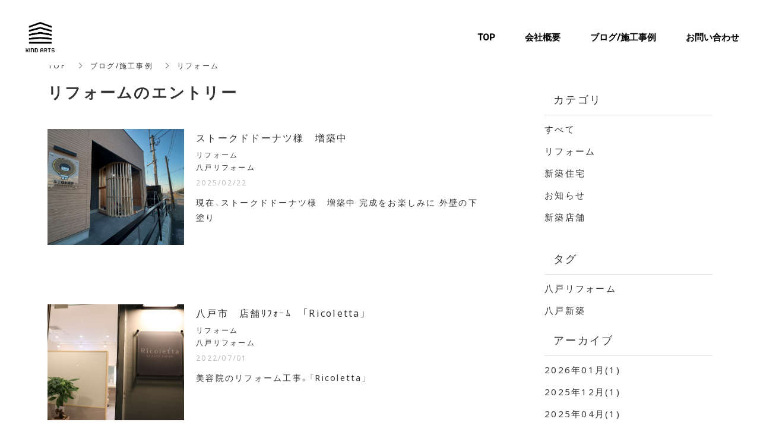

--- FILE ---
content_type: text/html; charset=utf-8
request_url: https://www.kindarts.jp/blog/reform/
body_size: 6589
content:
<!DOCTYPE html>
<html lang="ja">
  <head>
    <meta name="viewport" content="width=device-width,initial-scale=1.0,minimum-scale=1.0,user-scalable=no">
    <meta name="format-detection" content="telephone=no">
    <!-- Google tag (gtag.js) -->
<script async src="https://www.googletagmanager.com/gtag/js?id=G-BT63RZDJ78"></script>
<script>
  window.dataLayer = window.dataLayer || [];
  function gtag(){dataLayer.push(arguments);}
  gtag('js', new Date());

  gtag('config', 'G-BT63RZDJ78');
</script>

    <meta name="csrf-param" content="authenticity_token" />
<meta name="csrf-token" content="DNIgSQd/zWw7toqe6q/KQ7uhaBBRpAwP6v7EV8XF83vzB5NHm9/ox9fb3cYLvmeo6p76oWjAa0EOwfITtnNJ3A==" />

      <link rel="stylesheet" media="all" href="//s1.crcn.jp/stylesheets/new_font_face.css"/>
      <link rel="stylesheet" media="all" href="//s1.crcn.jp/stylesheets/preset.css"/>
      <link rel="stylesheet" media="all" href="//s1.crcn.jp/section/section_base.css"/>
      <link rel="stylesheet" media="all" href="//s1.crcn.jp/stylesheets/common_site.css"/>
      <link rel="stylesheet" media="all" href="//s1.crcn.jp/gnavs/new_drawer_slidein/style.css"/>
      <link rel="stylesheet" media="all" href="//s1.crcn.jp/gnavs/new_drawer_slidein/style_aid.css"/>
      <link rel="stylesheet" media="all" href="//s1.crcn.jp/template/garden/garden.css"/>
      <link rel="stylesheet" media="all" href="//cdnjs.cloudflare.com/ajax/libs/animate.css/3.5.2/animate.min.css"/>
      <link rel="stylesheet" media="all" href="//s1.crcn.jp/stylesheets/output.css"/>
      <link rel="stylesheet" media="all" href="/blog.css"/>
    <script src="https://ajax.googleapis.com/ajax/libs/jquery/3.6.3/jquery.min.js"></script>
      <script defer src="//unpkg.com/vue@2.5.16/dist/vue.min.js"></script>
      <script defer src="/tmp_js/blog.js"></script>
      <script defer src="//s1.crcn.jp/javascripts/blog/blog_list.js"></script>
      <script defer src="//ajax.googleapis.com/ajax/libs/jquery/3.1.1/jquery.min.js"></script>
      <script defer src="//cdnjs.cloudflare.com/ajax/libs/jquery-easing/1.4.1/jquery.easing.min.js"></script>
      <script defer src="//s1.crcn.jp/javascripts/sections/drawer_slidein.js"></script>
      <script defer src="//s1.crcn.jp/javascripts/sections/gnav_location_highlight.js"></script>
      <script defer src="//s1.crcn.jp/javascripts/application.js"></script>
      <script defer src="//s1.crcn.jp/javascripts/common_site.js"></script>
      <script defer src="//s1.crcn.jp/javascripts/output.js"></script>
      <script defer src="/site/components/override.js"></script>


      <title>リフォーム | ブログ/施工事例 | 青森県三八上北エリアの新築・リフォーム工事【KIND ARTS　株式会社】</title>
  <meta name="description" content="こちらはKIND ARTSのブログページです。ブログでは施工の様子や最新情報などをお知らせしています。KIND ARTSでは具体的にどのような施工を行っているのか知りたいという方は、ぜひKIND ARTSのブログページをご覧ください。">

  <meta property="og:locale" content="ja_JP" />
  <meta property="og:site_name" content="青森県三八上北エリアの新築・リフォーム工事【KIND ARTS　株式会社】" />
  <meta property="og:type" content="article">

  <meta property="og:title" content="ブログ/施工事例" /><meta name="twitter:title" content="ブログ/施工事例" />
  <meta property="og:description" content="こちらはKIND ARTSのブログページです。ブログでは施工の様子や最新情報などをお知らせしています。KIND ARTSでは具体的にどのような施工を行っているのか知りたいという方は、ぜひKIND ARTSのブログページをご覧ください。" /><meta name="twitter:description" content="こちらはKIND ARTSのブログページです。ブログでは施工の様子や最新情報などをお知らせしています。KIND ARTSでは具体的にどのような施工を行っているのか知りたいという方は、ぜひKIND ARTSのブログページをご覧ください。" />
  <meta property="og:image" content="https://s3-ap-northeast-1.amazonaws.com/flamingo-production/uploads/storage/image/file/92368/optimized_V8ItepTD1mDStpuCBPjTWw.jpg" /><meta name="twitter:image" content="https://s3-ap-northeast-1.amazonaws.com/flamingo-production/uploads/storage/image/file/92368/optimized_V8ItepTD1mDStpuCBPjTWw.jpg" />

  <meta property="og:url" content="https://www.kindarts.jp/blog/reform" />


    <link rel="shortcut icon" type="image/x-icon" href="https://s3-ap-northeast-1.amazonaws.com/flamingo-production/uploads/storage/image/file/92367/optimized_sgqNlxV3Vg03kn47drGBCg.png" />
    
      <link rel="stylesheet" media="screen" href="/packs/application-021f67e518751d5986dca6e9bea0d3b4.css" async="async" />
      <script src="/packs/application-fab33ae27dce79933038.js" async="async"></script>

    <script async src="https://www.googletagmanager.com/gtag/js?id=G-BT63RZDJ78"></script>
<script>
  window.dataLayer = window.dataLayer || [];
  function gtag(){dataLayer.push(arguments);}
  gtag('js', new Date());
  gtag('config', 'G-BT63RZDJ78');
</script>

    
    <script type="application/ld+json">{"@context":"https://schema.org/","@type":"WebSite","name":"青森県三八上北エリアの新築・リフォーム工事【KIND ARTS　株式会社】","url":"https://www.kindarts.jp"}</script>
  </head>

      <body id="template-GARDEN" data-page_event="null" class="blog  page-blog" data-nav="new_drawer_slidein">

    
    <div id="content-wrapper">
      <div id="section-wrapper">
        <div id="section-overlay"></div>
        <div class="fixed-wrapper">
          

<div class="mainvisual_nnn avoidance">
  <div class="h2_section avoidance"></div>
</div>

 <div class="wrapper blog_posts letter blog_posts_index">
  <div class="breadcrumb">
   <ul class="breadcrumb_list width_limit">
    <li class="breadcrumb_item"><a href="/">TOP</a></li>
      <li class="breadcrumb_item"><a href="/blog">ブログ/施工事例</a></li>
      <li class="breadcrumb_item">リフォーム</li>
   </ul>
  </div>

  <div class="blog_posts_contetnts width_limit chart_section">
    <div class="blog_posts_contetnts_inner">
     <main class="blog_posts_body">
       <div class="posts_title_wrap">
         <h1 class="posts_title">
            リフォームのエントリー
         </h1>
       </div>
       <ul class="post_list">
          <li class="post_item">
            <a class="post_item_link" href="/blog/reform/184367">
            <div class="image-side">
              <div class="post_item_image" style="background-image: url(https://s3-ap-northeast-1.amazonaws.com/production-switch/uploads/article_eyecatch/file/80101/1740215424-8026-0332-0046.jpeg);"></div>
            </div>

           <div class="text-side">
            <h2 class="blog_post_title">
              ストークドドーナツ様　増築中
            </h2>
            <div class="post_category_name">リフォーム</div>
            <div class="post_tag_name">八戸リフォーム</div>
            <div class="blog_post_day"><time>2025/02/22</time></div>
            <div class="blog_post_text">現在、ストークドドーナツ様　増築中
完成をお楽しみに


外壁の下塗り
</div>
           </div>
</a>        </li>

          <li class="post_item">
            <a class="post_item_link" href="/blog/reform/143746">
            <div class="image-side">
              <div class="post_item_image" style="background-image: url(https://s3-ap-northeast-1.amazonaws.com/production-switch/uploads/article_eyecatch/file/41672/1656654517-13443-0037-4047.jpeg);"></div>
            </div>

           <div class="text-side">
            <h2 class="blog_post_title">
              八戸市　店舗ﾘﾌｫｰﾑ　「Ricoletta」
            </h2>
            <div class="post_category_name">リフォーム</div>
            <div class="post_tag_name">八戸リフォーム</div>
            <div class="blog_post_day"><time>2022/07/01</time></div>
            <div class="blog_post_text">美容院のリフォーム工事。「Ricoletta」

</div>
           </div>
</a>        </li>

          <li class="post_item">
            <a class="post_item_link" href="/blog/reform/126843">
            <div class="image-side">
              <div class="post_item_image" style="background-image: url(https://s3-ap-northeast-1.amazonaws.com/production-switch/uploads/article_eyecatch/file/25179/cropped_1616911487-31833-0055-0392.jpeg);"></div>
            </div>

           <div class="text-side">
            <h2 class="blog_post_title">
              八戸市　店舗ﾘﾌｫｰﾑ　「鮨　瑞穂」
            </h2>
            <div class="post_category_name">リフォーム</div>
            <div class="post_tag_name"></div>
            <div class="blog_post_day"><time>2021/03/28</time></div>
            <div class="blog_post_text">カウンターは一枚物の無垢材を使用。
化粧板には決してない唯一無二の風合い。

</div>
           </div>
</a>        </li>

          <li class="post_item">
            <a class="post_item_link" href="/blog/reform/116739">
            <div class="image-side">
              <div class="post_item_image" style="background-image: url(https://s3-ap-northeast-1.amazonaws.com/production-switch/uploads/article_eyecatch/file/15377/cropped_1599213328-13235-0245-7438.jpeg);"></div>
            </div>

           <div class="text-side">
            <h2 class="blog_post_title">
              八戸市　店舗ﾘﾌｫｰﾑ　　「旬菜　一颯」
            </h2>
            <div class="post_category_name">リフォーム</div>
            <div class="post_tag_name"></div>
            <div class="blog_post_day"><time>2020/09/04</time></div>
            <div class="blog_post_text">去年に施工させて頂きました「旬菜　一颯」さんをご紹介致します。
コロナで非常に大変な中ですが、この間、１周年を迎えられております。
少しでもお力になれればと思い、ブログでご紹介させて頂きます。

揚げたての天ぷらを...</div>
           </div>
</a>        </li>

          <li class="post_item">
            <a class="post_item_link" href="/blog/reform/116079">
            <div class="image-side">
              <div class="post_item_image" style="background-image: url(https://s3-ap-northeast-1.amazonaws.com/production-switch/uploads/article_eyecatch/file/14749/cropped_1596607135-26106-0631-8592.jpeg);"></div>
            </div>

           <div class="text-side">
            <h2 class="blog_post_title">
              　無垢材カウンター加工
            </h2>
            <div class="post_category_name">リフォーム</div>
            <div class="post_tag_name"></div>
            <div class="blog_post_day"><time>2020/08/05</time></div>
            <div class="blog_post_text">店舗ﾘﾌｫｰﾑのカウンター材を加工加工前加工後
</div>
           </div>
</a>        </li>

          <li class="post_item">
            <a class="post_item_link" href="/blog/reform/112625">
            <div class="image-side">
              <div class="post_item_image" style="background-image: url(https://s3-ap-northeast-1.amazonaws.com/production-switch/uploads/article_eyecatch/file/12216/cropped_1589851999-30691-0650-2293.jpeg);"></div>
            </div>

           <div class="text-side">
            <h2 class="blog_post_title">
              八戸市　MORTEX　　ｶｳﾝﾀｰ加工
            </h2>
            <div class="post_category_name">リフォーム</div>
            <div class="post_tag_name"></div>
            <div class="blog_post_day"><time>2020/05/19</time></div>
            <div class="blog_post_text">mortexで事務所カウンターをリフォーム。一層目　テクニカルレイヤー終了。フレスコ塗り。
乾燥中。研磨後。完成！
</div>
           </div>
</a>        </li>

          <li class="post_item">
            <a class="post_item_link" href="/blog/reform/108719">
            <div class="image-side">
              <div class="post_item_image" style="background-image: url(https://s3-ap-northeast-1.amazonaws.com/production-switch/uploads/article_eyecatch/file/9287/cropped_1582180897-25433-0148-2663.jpeg);"></div>
            </div>

           <div class="text-side">
            <h2 class="blog_post_title">
              men&#39;sエステ　リフォーム
            </h2>
            <div class="post_category_name">リフォーム</div>
            <div class="post_tag_name"></div>
            <div class="blog_post_day"><time>2020/02/20</time></div>
            <div class="blog_post_text">植物と照明を組み合わせた癒しの空間

</div>
           </div>
</a>        </li>

          <li class="post_item">
            <a class="post_item_link" href="/blog/reform/108715">
            <div class="image-side">
              <div class="post_item_image" style="background-image: url(https://s3-ap-northeast-1.amazonaws.com/production-switch/uploads/article_eyecatch/file/9283/cropped_1582176734-25436-0117-9835.jpeg);"></div>
            </div>

           <div class="text-side">
            <h2 class="blog_post_title">
              八戸市　店舗ﾘﾌｫｰﾑ　　「Restaurant　金澤」
            </h2>
            <div class="post_category_name">リフォーム</div>
            <div class="post_tag_name"></div>
            <div class="blog_post_day"><time>2020/02/20</time></div>
            <div class="blog_post_text">素敵なお店です。皆さんぜひご来店お願い致します。
</div>
           </div>
</a>        </li>

       </ul>
     </main>

     <div class="blog_posts_sidebar">
    <div class="blog_posts_sidebar_inner">
       <div class="post_category_wrap">
          <h2 class="post_category_title">
            カテゴリ
          </h2>
          <ul class="post_category_list">
              <li class="post_archives_item">
                <a href="/blog/all/">すべて</a>
              </li>
              <li class="post_archives_item">
                <a href="/blog/reform/">リフォーム</a>
              </li>
              <li class="post_archives_item">
                <a href="/blog/shinchiku/">新築住宅</a>
              </li>
              <li class="post_archives_item">
                <a href="/blog/news/">お知らせ</a>
              </li>
              <li class="post_archives_item">
                <a href="/blog/tenpo/">新築店舗</a>
              </li>
           </ul>
          </div>
       </div>
       <div class="post_category_wrap">
          <h2 class="post_tag_title">
            タグ
          </h2>
          <ul class="post_tag_list">
              <li class="post_archives_item">
                <a href="/blog/tag/八戸リフォーム">八戸リフォーム</a>
              </li>
              <li class="post_archives_item">
                <a href="/blog/tag/八戸新築">八戸新築</a>
              </li>
          </ul>
      </div>
      <div class="post_archives_wrap">
        <h2 class="post_archives_title">
          アーカイブ
        </h2>
         <ul class="post_archives_list">
             <li class="post_archives_item">
               <a href="/blog?archive=2026-01">2026年01月(1)</a>
             </li>
             <li class="post_archives_item">
               <a href="/blog?archive=2025-12">2025年12月(1)</a>
             </li>
             <li class="post_archives_item">
               <a href="/blog?archive=2025-04">2025年04月(1)</a>
             </li>
             <li class="post_archives_item">
               <a href="/blog?archive=2025-03">2025年03月(1)</a>
             </li>
             <li class="post_archives_item">
               <a href="/blog?archive=2025-02">2025年02月(1)</a>
             </li>
             <li class="post_archives_item">
               <a href="/blog?archive=2024">2024年(7)</a>
             </li>
             <li class="post_archives_item">
               <a href="/blog?archive=2023">2023年(8)</a>
             </li>
             <li class="post_archives_item">
               <a href="/blog?archive=2022">2022年(12)</a>
             </li>
             <li class="post_archives_item">
               <a href="/blog?archive=2021">2021年(7)</a>
             </li>
             <li class="post_archives_item">
               <a href="/blog?archive=2020">2020年(16)</a>
             </li>
             <li class="post_archives_item">
               <a href="/blog?archive=2019">2019年(1)</a>
             </li>
        </ul>
      </div>

      <div class="post_popnews_wrap">
        <h2 class="post_popnews_title">
          人気記事
        </h2>
        <ul class="post_popnews_list">
            <li class="post_popnews_item">
             <a href="/blog/news/122515">
              <div class="blog_chart_popnews_item_inner">
                <div class="image-side">
                  <div class="image-frame-bg">
                    <div class="frame-image" style="background-image: url(https://s3-ap-northeast-1.amazonaws.com/production-switch/uploads/article_eyecatch/file/39425/1652090246-29591-0508-0257.jpeg);"></div>
                  </div>
                </div>
                <div class="text-side">
                  <div class="text-side_inner">
                    <p class="blog_chart_popnews_item_category">
                     お知らせ
                     </p>

                    <div class="blog_chart_popnews_item_title_wrap">
                      <h3 class="post_popnews_text">
                        月刊誌「アン…
                      </h3>
                      <div class="post_popnews_data"><time datetime="2020-11-30">2020.11.30</time></div>
                    </div>
                  </div>
                </div>
               </div>
</a>            </li>
            <li class="post_popnews_item">
             <a href="/blog/shinchiku/108375">
              <div class="blog_chart_popnews_item_inner">
                <div class="image-side">
                  <div class="image-frame-bg">
                    <div class="frame-image" style="background-image: url(https://s3-ap-northeast-1.amazonaws.com/production-switch/uploads/article_eyecatch/file/8899/cropped_1580732358-16129-0009-1469.jpeg);"></div>
                  </div>
                </div>
                <div class="text-side">
                  <div class="text-side_inner">
                    <p class="blog_chart_popnews_item_category">
                     新築住宅
                     </p>

                    <div class="blog_chart_popnews_item_title_wrap">
                      <h3 class="post_popnews_text">
                        八戸市　新築…
                      </h3>
                      <div class="post_popnews_data"><time datetime="2020-02-03">2020.02.03</time></div>
                    </div>
                  </div>
                </div>
               </div>
</a>            </li>
            <li class="post_popnews_item">
             <a href="/blog/shinchiku/112598">
              <div class="blog_chart_popnews_item_inner">
                <div class="image-side">
                  <div class="image-frame-bg">
                    <div class="frame-image" style="background-image: url(https://s3-ap-northeast-1.amazonaws.com/production-switch/uploads/article_eyecatch/file/12189/cropped_1589703451-30697-0677-4518.jpeg);"></div>
                  </div>
                </div>
                <div class="text-side">
                  <div class="text-side_inner">
                    <p class="blog_chart_popnews_item_category">
                     新築住宅
                     </p>

                    <div class="blog_chart_popnews_item_title_wrap">
                      <h3 class="post_popnews_text">
                        おいらせ町　…
                      </h3>
                      <div class="post_popnews_data"><time datetime="2020-05-17">2020.05.17</time></div>
                    </div>
                  </div>
                </div>
               </div>
</a>            </li>
        </ul>
      </div>
        <aside class="banner">
         <div class="banner_inner">
          <p class="banner_text">お仕事の<span class="_color_">ご依頼・ご相談</span>は<br>お気軽にどうぞ。</p>
          <p class="banner_text"><a href="/contact" class="banner_link">お問い合わせフォーム</a></p>
          <p class="banner_text">お気軽にご相談ください。</p>
         </div>
        </aside>
     </div>

    </div>
  </div>
</div>

  <script src="/packs/portfolio_templates/list_nav_height-ea937dd151d0d2f114c4.js" async="async"></script>
  <script src="/packs/portfolio_templates/color_add_class-311012c640acc242d046.js" async="async"></script>


        </div>
          <section id="footer-section">
            <div class="content">
              <div class="footer_menu_center section_name width-limit color-bg" style="background-color: rgb(115, 80, 5);background-image: none;" data-section_event="{}" data-section_category="{}" data-section_tag="{}"><div class="section-image_bg bg-cover" style="background-image: url(); opacity: .6;"></div><div class="section_inner"><div class="footer-company"><div class="footer-company_inner"><div class="menu-block"><div class="menu-side"><div class="duplicatable"><div class="duplicatable-original"><div class="editable letter" data-align="" data-font_size="" data-letter_spacing="" data-line_height="" style="">トップ</div><div class="duplicatable-functions"><div class="duplicatable-delete"><i class="material-icons close"></i></div><div class="duplicatable-handle"><i class="material-icons drag_handle"></i></div></div></div><div class="duplicatable-container" data-length="16"><div class="duplicatable-content"><div class="editable letter" data-align="" data-font_size="" data-letter_spacing="" data-line_height="" style=""><a data-href="/index">TOP</a></div><div class="duplicatable-functions"><div class="duplicatable-delete"><i class="material-icons close"></i></div><div class="duplicatable-handle"><i class="material-icons drag_handle"></i></div></div></div><div class="duplicatable-content"><div class="editable letter" data-align="" data-font_size="" data-letter_spacing="" data-line_height="" style=""><a data-href="/blog">ブログ/施工事例</a></div><div class="duplicatable-functions"><div class="duplicatable-delete"><i class="material-icons close"></i></div><div class="duplicatable-handle"><i class="material-icons drag_handle"></i></div></div></div><div class="duplicatable-content"><div class="editable letter" data-align="" data-font_size="" data-letter_spacing="" data-line_height="" style=""><a data-href="/contact" draggable="false">お問い合わせ</a></div><div class="duplicatable-functions"><div class="duplicatable-delete"><i class="material-icons close"></i></div><div class="duplicatable-handle"><i class="material-icons drag_handle"></i></div></div></div></div><div class="add-btn"><div class="duplicatable-valid-add inside"><i class="material-icons playlist_add"></i>項目を追加</div></div></div></div></div><div class="logo-side"><div class="logo image-frame center-icon" data-image_url="https://s3-ap-northeast-1.amazonaws.com/flamingo-production/uploads/storage/image/file/93105/optimized_GLS4mwxhcG1btltBr3WEQA.jpg" data-movie_url="" data-href="/" data-alt="" data-target=""><a href="/"><img src="//s1.crcn.jp/section/images/eat_logo.png" alt=""></a></div></div><div class="detail-side"><div class="detail-side_first"><div class="tel letter editable" data-align="" data-font_size="" data-letter_spacing="0.1em" data-line_height="" style="letter-spacing:0.1em;"><span style="color: rgb(255, 255, 255);">ｍａｉｌ　info@kindarts.jp</span></div><div class="hour letter editable" data-align="" data-font_size="" data-letter_spacing="0.1em" data-line_height="" style="letter-spacing:0.1em;"><span style="color: rgb(255, 255, 255);">(営業時間 10:00〜19:00)</span></div></div><div class="detail-side_second"><div class="section_btn"><div class="linker"><a data-href="/contact" data-linktype="inside" data-linkevent="" class="linker-style_type-1" style='font-family: YakuHanJP, "Helvetica Neue", Roboto, "Droid Sans", "Noto Sans Japanese", "Hiragino Sans", "Hiragino Kaku Gothic ProN", "Yu Gothic", YuGothic, Meiryo, sans-serif; background-color: rgba(208, 227, 214, 0); border-color: rgb(255, 255, 255); color: rgb(255, 255, 255); border-width: 2px; border-style: solid;'>お問い合わせ</a></div></div></div></div></div></div><div class="copy"><div class="sns-side"><div class="duplicatable"><div class="duplicatable-original"><div class="twitter image-frame center-icon min-img" data-image_url="//s1.crcn.jp/section/images/mainvisual_work_seminar1_tw.png" data-movie_url="" data-href="" data-alt="" data-target=""><a data-href=""><img src="//s1.crcn.jp/section/images/mainvisual_work_seminar1_tw.png" alt=""></a></div><div class="duplicatable-functions"><div class="duplicatable-delete"><i class="material-icons close"></i></div><div class="duplicatable-handle"><i class="material-icons drag_handle"></i></div></div></div><div class="duplicatable-container" data-length="5"><div class="duplicatable-content"><div class="twitter image-frame center-icon min-img" data-image_url="//s1.crcn.jp/section/images/mainvisual_work_seminar1_fb.png" data-movie_url="" data-href="https://ja-jp.facebook.com/pages/category/Business---Economy-Website/Kind-Arts-491950014533344/" data-alt="" data-target="blank"><a data-href=""><img src="//s1.crcn.jp/section/images/mainvisual_work_seminar1_tw.png" alt=""></a></div><div class="duplicatable-functions"><div class="duplicatable-delete"><i class="material-icons close"></i></div><div class="duplicatable-handle"><i class="material-icons drag_handle"></i></div></div></div><div class="duplicatable-content"><div class="twitter image-frame center-icon min-img" data-image_url="//s1.crcn.jp/section/images/mainvisual_work_seminar1_ig.png" data-movie_url="" data-href="https://www.instagram.com/kind.arts/?hl=ja" data-alt="" data-target="blank"><a data-href=""><img src="//s1.crcn.jp/section/images/mainvisual_work_seminar1_tw.png" alt=""></a></div><div class="duplicatable-functions"><div class="duplicatable-delete"><i class="material-icons close"></i></div><div class="duplicatable-handle"><i class="material-icons drag_handle"></i></div></div></div></div><div class="add-btn"><div class="duplicatable-valid-add inside"><i class="material-icons add"></i>項目を追加</div></div></div></div><div class="copyright letter editable" data-align="" data-font_size="" data-letter_spacing="" data-line_height="" style=""><span style="color: rgb(255, 255, 255);">© 2019 KIND ARTS</span></div></div></div><div class="back-top back_top_fade" onclick="$('html, body').animate({scrollTop:0},'slow');" href="javascript:void(0);"><div class="arrow"></div></div></div>
            </div>
          </section>
      </div>

      <nav id="global-nav">
        <div class="gnav-wrap new_drawer_slidein"><div class="gnav gnav_pc"><div class="gnav_bg gnav_bg-color" style="background-color: rgb(255, 255, 255);"></div><div class="section_inner"><header class="header"><div class="header_logo"><a data-href="/"><img src="https://s3-ap-northeast-1.amazonaws.com/flamingo-production/uploads/storage/image/file/93105/optimized_GLS4mwxhcG1btltBr3WEQA.jpg" alt="ブログ/施工事例"></a></div></header><nav class="gnav_container gnav_text-color"><ul class="gnav_items"><li><a data-href="/" href="/" style="color: #000000;">TOP</a></li><li><a data-href="/works" href="/works" style="color: #000000;">会社概要</a></li><li><a data-href="/blog" href="/blog" style="color: #000000;">ブログ/施工事例</a></li><li><a data-href="/contact" href="/contact" style="color: #000000;">お問い合わせ</a></li></ul></nav></div></div><div class="gnav gnav_sp"><div class="headder_wrap"><div class="gnav_bg gnav_bg-color" style="background-color: rgb(255, 255, 255);"></div><header class="header"><div class="header_logo"><a data-href="/"><img src="https://s3-ap-northeast-1.amazonaws.com/flamingo-production/uploads/storage/image/file/93105/optimized_GLS4mwxhcG1btltBr3WEQA.jpg" alt="ブログ/施工事例"></a></div></header><button type="button" id="drawer_btn" class="drawer_btn"><span class="hamburger-top drawer-hamburger-icon" style="background-color: #735005;"></span><span class="hamburger-mid drawer-hamburger-icon" style="background-color: #735005;"></span><span class="hamburger-btm drawer-hamburger-icon" style="background-color: #735005;"></span></button></div><nav id="drawer" class="gnav_container gnav_text-color"><div class="gnav_bg gnav_bg-color" style="background-color: rgb(255, 255, 255);"></div><ul class="gnav_items"><li><a data-href="/" href="/" style="color: #000000;">TOP</a></li><li><a data-href="/works" href="/works" style="color: #000000;">会社概要</a></li><li><a data-href="/blog" href="/blog" style="color: #000000;">ブログ/施工事例</a></li><li><a data-href="/contact" href="/contact" style="color: #000000;">お問い合わせ</a></li></ul></nav></div></div>
      </nav>
    </div>
  </body>
</html>


--- FILE ---
content_type: text/css
request_url: https://s1.crcn.jp/gnavs/new_drawer_slidein/style.css
body_size: 776
content:
#section-wrapper.fixed{width:100%;position:fixed}.new_drawer_slidein{width:100%;position:fixed;top:0;left:0;z-index:5}.new_drawer_slidein .gnav_pc{display:none}.new_drawer_slidein .gnav_sp{height:60px;display:flex;flex-wrap:wrap;position:relative}.drawer_open .new_drawer_slidein .gnav_sp:before{content:"";display:block;height:100vh;width:100vw;position:absolute;top:0;left:0;z-index:-1}.new_drawer_slidein .gnav_sp .headder_wrap{height:100%;width:100%;display:flex;justify-content:space-between;padding:0 .5rem;position:relative}.new_drawer_slidein .gnav_sp .drawer_btn{width:33px;transition:.3s}.new_drawer_slidein .gnav_sp .drawer_btn:hover{transform:scale(0.9)}.new_drawer_slidein .gnav_sp .drawer_btn span{display:block;height:1px;width:100%;background-color:#f1f1f1;transition:.3s}.new_drawer_slidein .gnav_sp .drawer_btn span+span{margin-top:8px}.new_drawer_slidein .gnav_sp .drawer_btn.open{animation:scales 0.3s cubic-bezier(0.455, 0.03, 0.515, 0.955) forwards}@keyframes scales{0%{transform:scale(1)}50%{transform:scale(0.8)}100%{transform:scale(1)}}.new_drawer_slidein .gnav_sp .drawer_btn.open .hamburger-top{transform-origin:0;transform:rotate(45deg)}.new_drawer_slidein .gnav_sp .drawer_btn.open .hamburger-mid{display:none}.new_drawer_slidein .gnav_sp .drawer_btn.open .hamburger-btm{transform-origin:0;transform:rotate(-45deg);margin-top:22px}.new_drawer_slidein .gnav_sp .gnav_container{height:calc(100vh - 60px);width:75%;max-width:250px;transform:translateX(100%);transition:transform 0.3s cubic-bezier(0.445, 0.05, 0.55, 0.95);position:absolute;top:60px;right:0;overflow:hidden}.new_drawer_slidein .gnav_sp .gnav_container.open{transform:translateX(0%)}.new_drawer_slidein .gnav_sp .gnav_items{overflow-Y:scroll;height:100%;-ms-overflow-style:none}.new_drawer_slidein .gnav_sp .gnav_items li{border-top:1px solid}.new_drawer_slidein .gnav_sp .gnav_items li:last-child{border-bottom:1px solid}.new_drawer_slidein .gnav_sp .gnav_items li a{display:flex;align-items:center;width:100%;padding:1rem 1rem 1rem 1.5rem}.new_drawer_slidein .gnav_sp .gnav_items li a:before{content:"▶︎";display:inline-block;font-size:1rem;margin-right:1rem;transition:.3s}.new_drawer_slidein .gnav_sp .gnav_items li a:hover{opacity:1}.new_drawer_slidein .gnav_sp .gnav_items li a:hover:before{color:#28aec8;margin-right:1.5rem}.new_drawer_slidein .header{height:100%;padding:.5rem 0;flex:0 0 auto}.new_drawer_slidein .header_logo{height:100%}.new_drawer_slidein .header_logo img{height:100%;width:auto}.new_drawer_slidein .gnav_bg{height:100%;width:100%;position:absolute;top:0;left:0;z-index:-1}#global-nav .new_drawer_slidein .section_inner{height:100%;display:flex;justify-content:space-between;padding:0 1.5rem}@media only screen and (min-width: 1025px){.new_drawer_slidein .gnav_pc{display:block;height:60px;position:relative}.new_drawer_slidein .gnav_pc .header{height:100%;padding:.5rem 0;flex:0 0 auto}.new_drawer_slidein .gnav_pc .gnav_items{height:100%;display:flex;align-items:center}.new_drawer_slidein .gnav_pc .gnav_items li{display:flex;align-items:center;height:100%;position:relative}.new_drawer_slidein .gnav_pc .gnav_items li+li{margin-left:2rem}.new_drawer_slidein .gnav_sp{display:none}}

--- FILE ---
content_type: text/css
request_url: https://s1.crcn.jp/gnavs/new_drawer_slidein/style_aid.css
body_size: 8
content:
.new_drawer_slidein .gnav_sp .drawer_btn {
  position: relative;
  right: 10px;
}

.new_drawer_slidein .header_logo {
  max-width: 168px;
}


--- FILE ---
content_type: text/css
request_url: https://s1.crcn.jp/template/garden/garden.css
body_size: 771
content:
@charset "UTF-8";.section_name .section_btn a,.section_name .section_btn input{background-color:#d0e3d6;color:#333;border:none}.gnav_bg-color,.mainvisual_beach .one_page_scroll_btn span{background-color:#fff}.mainvisual_beach .catch{color:#fff;bottom:auto;top:50%;-webkit-transform:translate(-50%,-50%);transform:translate(-50%,-50%);margin-top:5rem}.mainvisual_beach .catch .headding_wrap,.mainvisual_beach .catch_text{font-size:5.5rem}.mainvisual_beach .catch .subtitle_wrap,.mainvisual_beach .catch_subtext{font-size:2.2rem}.mainvisual_beach .one_page_scroll_btn{color:#fff}.headding{font-family:YakuHanMP,"Noto Serif","Hiragino Mincho ProN",eatYuM,"Sawarabi Mincho",Meiryo,serif}.letter,.subtitle{font-family:YakuHanJP,"Noto Sans Japanese","Helvetica Neue",Lato,"Droid Sans","Hiragino Kaku Gothic ProN",eatYuG,Meiryo,sans-serif}@media only screen and (min-width:1025px){.h2_section{padding-top:10rem}}

--- FILE ---
content_type: text/css; charset=utf-8
request_url: https://www.kindarts.jp/blog.css
body_size: 5143
content:
.h2_line .text-side{color:#fff;text-align:center}.h2_line .section_h2{margin-bottom:.3rem}.h2_line .image-frame-bg{height:1px;width:100px;margin:0 auto 1.5rem}.h2_line .headding_wrap,.h2_line .section_h2{font-size:2.8rem}.h2_line .editable_wrap,.h2_line .subtitle,.h2_line .subtitle_wrap{font-size:1.2rem;letter-spacing:0}.h2_line .spacer-item_wrap:nth-child(1) .editable_wrap{font-size:2.8rem}@media only screen and (min-width:768px){.h2_line .headding_wrap,.h2_line .section_h2{font-size:6rem}.h2_line .editable_wrap,.h2_line .subtitle,.h2_line .subtitle_wrap{font-size:1.5rem}.h2_line .spacer-item_wrap:nth-child(1) .editable_wrap{font-size:6rem}}
.blog_list{padding:4rem 0}.blog_list .section_inner{position:relative}.blog_list .main-column{margin-bottom:5rem}.blog_list_h3{text-align:center;font-size:1.5rem;margin-bottom:2rem;font-weight:normal}.blog_list_article{max-width:315px;margin:auto}.blog_list .article{border-bottom:1px solid #e9e8e8;margin-bottom:2.5rem;padding-bottom:1.5rem}.blog_list .article-thumb{margin-bottom:1.5rem}.blog_list .article-category{font-size:1.2rem;position:relative}.blog_list .article-category .category-color{position:absolute;width:30px;height:10px;background-color:#ff5721;left:-40px;top:50%;margin-top:-5px}.blog_list .article h1{font-size:1.7rem;font-weight:normal}.blog_list .article-date{font-size:1.1rem}.blog_list .article-link{display:none}.blog_list .article footer{padding-left:1rem}.blog_list .side-column{max-width:315px;margin:auto}.blog_list .side-column h4{font-size:1.5rem;font-weight:normal;padding-bottom:1rem;border-bottom:1px solid #e9e8e8}.blog_list .side-column_item{margin-bottom:5rem;padding-bottom:1rem}.blog_list .side-column_item.banner .duplicatable{padding-top:2rem}.blog_list .side-column_item.banner .duplicatable-content:nth-child(n+2){margin-top:1rem}.blog_list .side-column_item.archive .year{padding-top:2rem}.blog_list .side-column_item.archive .year>li{font-size:1.5rem}.blog_list .side-column_item.archive .year>li>a{display:block;width:100%;padding:2rem 1rem;position:relative}.blog_list .side-column_item.archive .year>li>a:after{content:"";border-top:1px solid #666;border-right:1px solid #666;width:8px;height:8px;transform:rotate(135deg);position:absolute;right:10px;top:50%;margin-top:-.8rem;transition:transform .3s}.blog_list .side-column_item.archive .year>li.open a:after{transform:rotate(-45deg);margin-top:-.5rem}.blog_list .side-column_item.archive .month{font-size:0;padding:0 1rem;border-top:1px solid #e9e8e8}.blog_list .side-column_item.archive .month li{font-size:1.4rem;display:inline-block;width:50%;padding:1rem;text-align:center;border-bottom:1px solid #e9e8e8}.blog_list .side-column_item.archive .month li:nth-child(even){border-left:1px solid #e9e8e8}.blog_list .side-column_item.archive .month li:nth-last-child(-n+2){border-bottom:none}.blog_list .side-column_item.archive .month li:last-child{border-bottom:1px solid #e9e8e8}.blog_list .side-column_item.category li{border-bottom:1px solid #e9e8e8}.blog_list .side-column_item.category a{position:relative;padding:2rem;display:block}.blog_list .side-column_item.category .category-color{position:absolute;width:14px;height:6px;background-color:#ff5721;left:0;top:50%;margin-top:-3px}.blog_list .side-column_item.tag ul{padding:2rem 0}.blog_list .side-column_item.tag li{display:inline-block;margin:0 1rem 1rem 0}.blog_list .side-column_item.tag a{font-size:1.4rem;padding:0 1.2rem;border:1px solid #e9e8e8;border-radius:3px;display:block;line-height:1.7;color:#999}.blog_list .pagination{text-align:center}.blog_list .pagination li{display:inline-block;padding:0 1rem;font-weight:bold}@media only screen and (min-width: 768px){.blog_list .section_inner{min-height:700px}.blog_list .column-container{display:flex}.blog_list .main-column{width:100%}.blog_list_article{max-width:none}.blog_list .article-category span:before{content:"";position:absolute;width:100vw;height:1px;top:5px;left:-100vw;background-color:inherit;display:block}.blog_list .article-link{display:block}.blog_list .side-column{width:270px;flex-shrink:0;margin:0 0 0 5rem}.blog_list .side-column_item{margin-bottom:4rem}.blog_list .side-column_item.archive .month{padding:0 0 1rem 2rem;border-top:none}.blog_list .side-column_item.archive .month li{width:100%;padding:0 0 1rem 0;border-bottom:none;text-align:left}.blog_list .side-column_item.archive .month li:nth-child(even){border-left:none}}
#footer-section{z-index:3}@media only screen and (max-width: 768px){.jobs #footer-section .detail-side{display:none}}.footer-block .footer_menu_center .detail-side{bottom:0;transition:bottom .5s}.footer_menu_center{background-color:#fff;font-size:1.4rem}.footer_menu_center .footer-company{position:relative}.footer_menu_center .footer-company::before{content:"";position:absolute;top:0;left:50%;width:100%;height:1px;background-color:#ccc;transform:translateX(-50%)}.footer_menu_center .logo-side{padding:2rem 0;text-align:center}.footer_menu_center .logo{max-width:120px;margin:0 auto 2rem}.footer_menu_center .logo img{width:auto;max-width:100%}.footer_menu_center .logo div{display:inline}.footer_menu_center .menu-side{display:none}.footer_menu_center .detail-side{text-align:center;font-size:1.4rem;display:-ms-flexbox;display:flex;-ms-flex-direction:row-reverse;flex-direction:row-reverse;background-color:#fff;position:fixed;bottom:-100%;left:0;width:100%;transition:bottom .8s .2s}.footer_menu_center .detail-side_first{width:80px;display:-ms-flexbox;display:flex;-ms-flex-align:center;align-items:center;-ms-flex-pack:center;justify-content:center;position:relative}.footer_menu_center .detail-side_first .tel{line-height:1.4;letter-spacing:0}.footer_menu_center .detail-side_first .tel a{position:absolute;width:100%;height:100%;top:0;left:0}.footer_menu_center .detail-side_first .tel:after{content:"phone";font-family:"Material Icons";font-size:3.6rem;font-weight:400;font-style:normal;display:inline-block;line-height:1;text-transform:none;letter-spacing:normal;word-wrap:normal;white-space:nowrap;direction:ltr;-webkit-font-smoothing:antialiased;text-rendering:optimizeLegibility;-moz-osx-font-smoothing:grayscale;-webkit-font-feature-settings:"liga";font-feature-settings:"liga"}.footer_menu_center .detail-side_first .hour{font-size:1.2rem;display:none}.footer_menu_center .detail-side_second{-ms-flex-positive:1;flex-grow:1}.footer_menu_center .letter{letter-spacing:.1em}.footer_menu_center .copy{border-top:1px solid #ccc;font-size:1.2rem;padding:2rem 0;text-align:center}.footer_menu_center .sns-side{margin-bottom:2rem}.footer_menu_center .sns-side .duplicatable-container{display:-ms-flexbox;display:flex;-ms-flex-pack:center;justify-content:center}.footer_menu_center .sns-side .duplicatable-content{max-width:70px;padding:0 1rem}.footer_menu_center .section_btn a{white-space:nowrap}.footer_menu_center .back-top{cursor:pointer;width:40px;height:40px;border-radius:20px;border:1px solid #f44336;position:absolute;bottom:10px;right:10px;display:-ms-flexbox;display:flex;-ms-flex-align:center;align-items:center;-ms-flex-pack:center;justify-content:center}.footer_menu_center .back-top .arrow:before{content:"▲";color:#f44336}@media only screen and (min-width: 768px){.footer_menu_center .footer-company{padding:3.5rem 0 2rem}.footer_menu_center .footer-company_inner{display:flex;flex-wrap:wrap}.footer_menu_center .logo{display:block;margin:0 auto}.footer_menu_center .menu-block{order:3;width:100%}.footer_menu_center .menu-side{display:block;padding:3rem 0 5rem}.footer_menu_center .menu-side .duplicatable-container{display:-ms-flexbox;display:flex;-ms-flex-wrap:wrap;flex-wrap:wrap;text-align:center;-ms-flex-pack:end;justify-content:center}.footer_menu_center .menu-side .duplicatable-content{width:auto;padding:0 1rem;font-size:1.4rem}.footer_menu_center .logo-side{order:1;width:200px}.footer_menu_center .detail-side{order:2;-ms-flex-direction:row;flex-direction:row;-ms-flex-pack:justify;justify-content:space-between;text-align:left;margin:auto 0 auto auto;width:calc(100% - 220px);position:static;background-color:transparent}.footer_menu_center .detail-side_first{margin-bottom:4rem;font-size:1.8rem;text-align:right;display:block}.footer_menu_center .detail-side_first .tel{font-size:2.2rem}.footer_menu_center .detail-side_first .tel:after{content:none}.footer_menu_center .detail-side_first .tel a{position:relative;pointer-events:none}.footer_menu_center .detail-side_first .hour{display:block}.footer_menu_center .detail-side_second{max-width:300px;margin-bottom:3rem}.footer_menu_center .detail-side>div{margin-bottom:0;width:100%}.footer_menu_center .copy{padding:1.5rem 0;display:-ms-flexbox;display:flex;-ms-flex-pack:justify;justify-content:space-between;-ms-flex-align:center;align-items:center}.footer_menu_center .sns-side{margin-bottom:0}.footer_menu_center .sns-side .duplicatable-content{width:60px}.footer_menu_center .section_btn{margin:auto 0 auto auto}.footer_menu_center .back-top{bottom:80px}}@media only screen and (max-width: 768px){.footer_menu_center .detail-side_first .tel{font-size:0 !important}.footer_menu_center .detail-side_second .section_btn{max-width:none}.footer_menu_center .detail-side_second .section_btn a{border-radius:0}}@media only screen and (min-width: 768px){_:-ms-lang(x)::-ms-backdrop,.footer_menu_center .detail-side{align-items:center;margin:unset}_:-ms-lang(x)::-ms-backdrop,.footer_menu_center .detail-side_second{margin-left:2rem}}@media only screen and (max-width: 768px){_::-webkit-full-page-media,_:future,:root .detail-side_first{text-align:center}_::-webkit-full-page-media,_:future,:root .tel.letter.editable{display:grid}}
@charset "UTF-8";#section-wrapper{background-color:#fff}#section-wrapper .headding{    font-family: YakuHanJP, "Noto Sans", "Droid Sans", "Helvetica Neue", "Hiragino Kaku Gothic ProN", "Noto Sans Japanese", eatYuG, Meiryo, sans-serif;
    line-height: ;
    letter-spacing: em;
}#section-wrapper .subtitle{    font-family: YakuHanJP, "Noto Sans", "Droid Sans", "Helvetica Neue", "Hiragino Kaku Gothic ProN", "Noto Sans Japanese", eatYuG, Meiryo, sans-serif;
    line-height: ;
    letter-spacing: em;
}#section-wrapper .letter{    font-family: YakuHanJP, "Noto Sans", "Droid Sans", "Helvetica Neue", "Hiragino Kaku Gothic ProN", "Noto Sans Japanese", eatYuG, Meiryo, sans-serif;
    line-height: ;
    letter-spacing: em;
}@media only screen and (min-width:769px){}#loading{position:fixed;top:0;width:100%;height:100%;background:rgba(0,0,0,0.5);z-index:9999;display:none}#loading .loading_inner{width:100%;height:90px;position:absolute;top:50%}#loading .loading_inner .loader_animation,#loading .loading_inner .loader_animation:before,#loading .loading_inner .loader_animation:after{border-radius:50%;width:2.4rem;height:2.4rem;-webkit-animation-fill-mode:both;animation-fill-mode:both;-webkit-animation:load7 1.3s infinite ease-in-out;animation:load7 1.3s infinite ease-in-out}#loading .loading_inner .loader_animation{color:#fff;font-size:12px;margin:10px auto;position:relative;top:-30px;text-indent:-9999rem;-webkit-transform:translateZ(0);transform:translateZ(0);-webkit-animation-delay:-0.16s;animation-delay:-0.16s}#loading .loading_inner .loader_animation:before,#loading .loading_inner .loader_animation:after{content:'';position:absolute;top:0}#loading .loading_inner .loader_animation:before{left:-3.4rem;-webkit-animation-delay:-0.32s;animation-delay:-0.32s}#loading .loading_inner .loader_animation:after{left:3.4rem}@-webkit-keyframes load7{0%,80%,100%{box-shadow:0 2.45rem 0 -1.25rem}40%{box-shadow:0 2.45rem 0 0}}@keyframes load7{0%,80%,100%{box-shadow:0 2.45rem 0 -1.25rem}40%{box-shadow:0 2.45rem 0 0}}#loading .circle{position:fixed;top:50%;left:50%;width:50px;height:50px;margin:-25px 0 0 -25px;border-radius:50%;border:8px solid #f00;border-right-color:transparent;-webkit-animation:spin .8s linear infinite;animation:spin .8s linear infinite}@-webkit-keyframes spin{0%{-webkit-transform:rotate(0deg);transform:rotate(0deg);opacity:.2}50%{-webkit-transform:rotate(180deg);transform:rotate(180deg);opacity:1.0}100%{-webkit-transform:rotate(360deg);transform:rotate(360deg);opacity:.2}}@keyframes spin{0%{-webkit-transform:rotate(0deg);transform:rotate(0deg);opacity:.2}50%{-webkit-transform:rotate(180deg);transform:rotate(180deg);opacity:1.0}100%{-webkit-transform:rotate(360deg);transform:rotate(360deg);opacity:.2}}

/* --------------------
　共通パーツ
-------------------- */
body {
	color: #333;
}
.editable a{
	color: #735005;
	text-decoration: underline;
}
.editable a:hover{
	text-decoration: none;
}

/* gnav */
@media only screen and (min-width: 787px){
	.gnav .gnav_items li a {
		font-weight: bold;
		padding: 0.4em 1em;
		position: relative;
		z-index: 0;
	}
	.gnav .gnav_items li a:before,
	.gnav .gnav_items li a:after {
		position: absolute;
		left: 0px;
		width: 100%;
		height: 2px;
		background: #735005;
		content: "";
		opacity: 0;
		transition: all 0.3s;
	}
	.gnav .gnav_items li a:before{
		top: 0px;
		transform: translateY(10px);
	}
	.gnav .gnav_items li a:after{
		bottom: 0px;
		transform: translateY(-10px);
	}
	.gnav .gnav_items li a:hover:before,
	.gnav .gnav_items li a:hover:after {
		opacity: 1;
		transform: translateY(0px);
	}
}
.new_drawer_slidein .header {
	padding-top: 0.8rem;
}
.new_drawer_slidein .header_logo img {
	width: 100%!important;
	height: auto;
}

/* footer-section */
#footer-section .editable a{
	color: #fff;
	text-decoration: none;
	white-space: nowrap;
}
#footer-section .editable a:hover{
	text-decoration: underline;
}
.footer_menu_center .footer-company::before {
	display: none;
}
.footer_menu_center .logo {
	max-width: 200px;
}
.footer_menu_center .back-top {
	border-color: #fff;
}
.footer_menu_center .back-top .arrow:before{
	color: #fff;
}
@media only screen and (min-width: 787px){
	.footer_menu_center .logo {
		max-width: 180px;
	}
}

/* btn */
.section_name .section_btn a {
  text-transform: uppercase;
  position: relative;
  overflow: hidden;
  transition: .3s;
}
.section_name .section_btn a:hover {
  background: none!important;
  color: #fff;
}
.section_name .section_btn a::after{
	position: absolute;
	transition: .3s;
	content: '';
	width: 0;
	left: 50%;
	bottom: 0;
	height: 3px;
	background: #fff;
}
.section_name .section_btn a:hover:after{
	width: 100%;
	left: 0;
}

/* --------------------
　TOP
-------------------- */
#content-wrapper .photo_gallery_02 .duplicatable {
	padding: 0;
}
.table_border_light .table_wrap .tr .th {
	padding: 2rem 1rem;
}
.fit_card_one .image-side_text .title {
	font-weight: bold;
}
@media only screen and (max-width: 767px){
	.mainvisual_standard .catch_text {
		font-size: 3.4rem!important;
		margin-bottom: 1rem;
	}
	.title_line_wide .text-box {
		margin-top: 0;
	}
	.new_standard_content_two .text-side .headding_wrap,
	.new_standard_content_two .text-side .headding {
		font-size: 2.4rem;
	}
	.half > .spaceable-bottom {
		padding-bottom: 0!important;
	}
	.half_wide_limited_height .headding_wrap,
	.half_wide_limited_height .section_h3 {
		font-size: 2.1rem!important;
	}
	.fit_card_one .image-side_text .title {
		font-size: 3.0rem!important;
	}
	.fit_card_one .text-side .headding_wrap, .fit_card_one .text-side .section_h3 {
    font-size: 2.0rem;
	}
	.table_border_light {
		font-size: 1.5rem;
	}
}

/* --------------------
　下層ページ
-------------------- */
@media only screen and (max-width: 767px){
	.h1_center .headding_wrap, .h1_center .headding {
    font-size: 2.8rem!important;
	}
}

/* --------------------
　施工事例・ブログ
-------------------- */
.blog #section-wrapper,
.portfolios #section-wrapper{
	font-family: YakuHanJP,"Helvetica Neue",Roboto,"Droid Sans","Noto Sans Japanese","Hiragino Sans","Hiragino Kaku Gothic ProN","Yu Gothic",YuGothic,Meiryo,sans-serif;
}
.showcase .banner_text .banner_link,
.showcase_chart .banner_text .banner_link,
.blog_posts .banner_text .banner_link{
	background-color: #735005!important;
	color: #fff!important;
}
.showcase .banner_text ._color_,
.showcase_chart .banner_text ._color_,
.blog_posts .banner_text ._color_{
	color: #735005!important;
}
@media only screen and (min-width: 1025px){
	#global-nav:not(.__settings):not(.__settings) .new_drawer_dropdown .header_logo,
	#global-nav:not(.__settings):not(.__settings) .new_drawer_slidein .header_logo {
		max-width: 200px!important;
	}
}

/* --------------------
　お問い合わせ
-------------------- */
.formapps {
	background-color: transparent!important;
}
.formapps .dummy_form_area .form-item_title label,
.formapps .form_area .form-item_title label {
	font-weight: bold;
}
.formapps .section_btn input{
	background: #735005;
	font-weight: bold;
	color: #fff;
	transition: 0.3s;
}
.formapps .section_btn input:hover{
	opacity: 0.7;
}
.check_before_contact .intro .section_h3,
.contact_policy .intro .section_h3 {
	font-size: 2.6rem;
}
@media only screen and (max-width: 767px){
	.check_before_contact .intro .section_h3,
	.contact_policy .intro .section_h3 {
		font-size: 2.2rem;
	}
}

#section_163452 h1,
#section_163452 .subtitle  {
text-shadow: 1px 1px 3px #565656 !important;
}

.new_drawer_slidein .header_logo {
width: 95px;
}
.new_drawer_slidein .gnav_pc {
height: 100px;
}

@media only screen and (max-width: 787px){
#footer-section .linker a{
background: rgb(105, 72, 3) !important;
border-color: rgb(105, 72, 3) !important;
}
.new_drawer_slidein .header_logo img {
    width: 60px!important;
    height: auto;
    position: absolute;
    top: 0;
}
}


--- FILE ---
content_type: application/javascript
request_url: https://s1.crcn.jp/javascripts/sections/drawer_slidein.js
body_size: 580
content:
var _createClass=function(){function e(e,t){for(var s=0;s<t.length;s++){var r=t[s];r.enumerable=r.enumerable||!1,r.configurable=!0,"value"in r&&(r.writable=!0),Object.defineProperty(e,r.key,r)}}return function(t,s,r){return s&&e(t.prototype,s),r&&e(t,r),t}}();function _classCallCheck(e,t){if(!(e instanceof t))throw new TypeError("Cannot call a class as a function")}window.addEventListener("load",(function(){var e=function(){function e(){_classCallCheck(this,e),this.gnav=document.getElementById("global-nav"),this.wrapper=document.getElementById("section-wrapper"),this.drawer=document.getElementById("drawer"),this.btn=document.getElementById("drawer_btn")}return _createClass(e,[{key:"clickPosition",value:function(){var e=this;window.addEventListener("click",(function(t){if(0===$(t.target).closest("#drawer").length)if(0!==$(t.target).closest("#drawer_btn").length)e.toggleClass();else{if(!e.drawer.classList.contains("open"))return;e.removeClass(),e.scrollRestart()}}))}},{key:"toggleClass",value:function(){this.drawer.classList.toggle("open"),this.btn.classList.toggle("open"),document.body.classList.toggle("drawer_open"),this.drawer.classList.contains("open")?this.scrollStop():this.scrollRestart()}},{key:"removeClass",value:function(){this.drawer.classList.remove("open"),this.btn.classList.remove("open"),document.body.classList.remove("drawer_open")}},{key:"scrollStop",value:function(){var e=document.documentElement.scrollTop||document.body.scrollTop;this.wrapper.style.top=" -"+e+"px",this.wrapper.classList.add("fixed")}},{key:"scrollRestart",value:function(){this.wrapper.classList.remove("fixed");var e=this.wrapper.style.top,t=e.replace("px","");e=+(t=t.replace("-","")),window.scrollTo(0,e),this.wrapper.removeAttribute("style")}}]),e}();(new e).clickPosition()}));

--- FILE ---
content_type: text/javascript; charset=utf-8
request_url: https://www.kindarts.jp/site/components/override.js
body_size: 578
content:
$(function() {
$('#footer-section .tel a').attr('onclick',"gtag('event','tel-tap',{'event_category':'click','event_label':'footer'});");
  /* $('#footer-section .tel a').attr('onclick',"ga('send','event','click','tel-tap','footer');");旧ga用*/
});


console.log('好きなJavaScriptを書いてください')